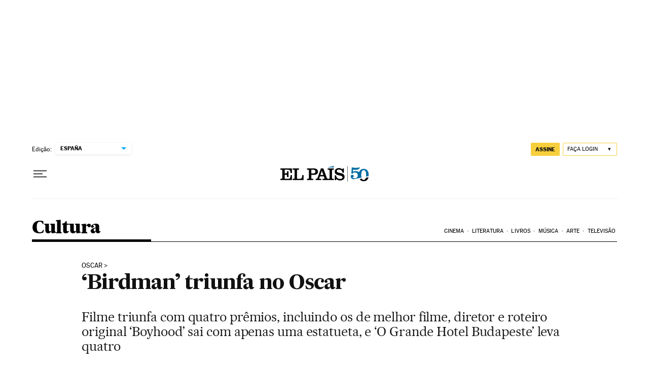

--- FILE ---
content_type: application/javascript; charset=utf-8
request_url: https://fundingchoicesmessages.google.com/f/AGSKWxU_9uYHArmDOBUScWRG3MSGubWOi4Fn0Xx-vd8h4I0lX9kUJjJ2b61djcUniwbcoadlslHycQLBrNyV7Xc6n7oWW7ZkihS1qVIChZ_TRIpg92Im1MdIiKjmR9rBnI-rKW9Y9YLVKd3OuP0krGbmqhEz28SMHC7Zy2vUQpkekrfe-2iwBN3IbsmVmmfM/_/ad_code./ads/swfobject..question_page_content:-abp-has(div:-abp-contains(promoted))/adv_teasers./view_banner.
body_size: -1293
content:
window['f2731d76-bb15-443d-b690-f790c63efe2f'] = true;